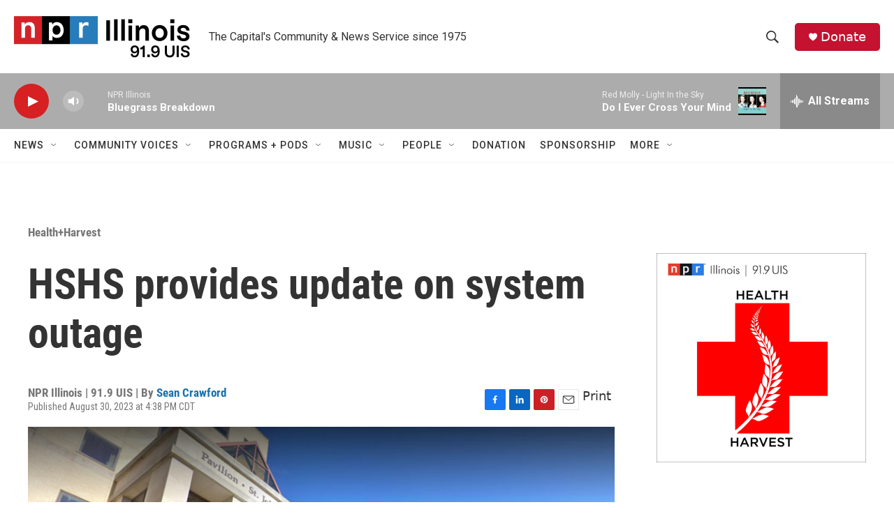

--- FILE ---
content_type: text/html; charset=utf-8
request_url: https://www.google.com/recaptcha/api2/aframe
body_size: 266
content:
<!DOCTYPE HTML><html><head><meta http-equiv="content-type" content="text/html; charset=UTF-8"></head><body><script nonce="i2ZATAI6A_r7yevwZWrphw">/** Anti-fraud and anti-abuse applications only. See google.com/recaptcha */ try{var clients={'sodar':'https://pagead2.googlesyndication.com/pagead/sodar?'};window.addEventListener("message",function(a){try{if(a.source===window.parent){var b=JSON.parse(a.data);var c=clients[b['id']];if(c){var d=document.createElement('img');d.src=c+b['params']+'&rc='+(localStorage.getItem("rc::a")?sessionStorage.getItem("rc::b"):"");window.document.body.appendChild(d);sessionStorage.setItem("rc::e",parseInt(sessionStorage.getItem("rc::e")||0)+1);localStorage.setItem("rc::h",'1768786712473');}}}catch(b){}});window.parent.postMessage("_grecaptcha_ready", "*");}catch(b){}</script></body></html>